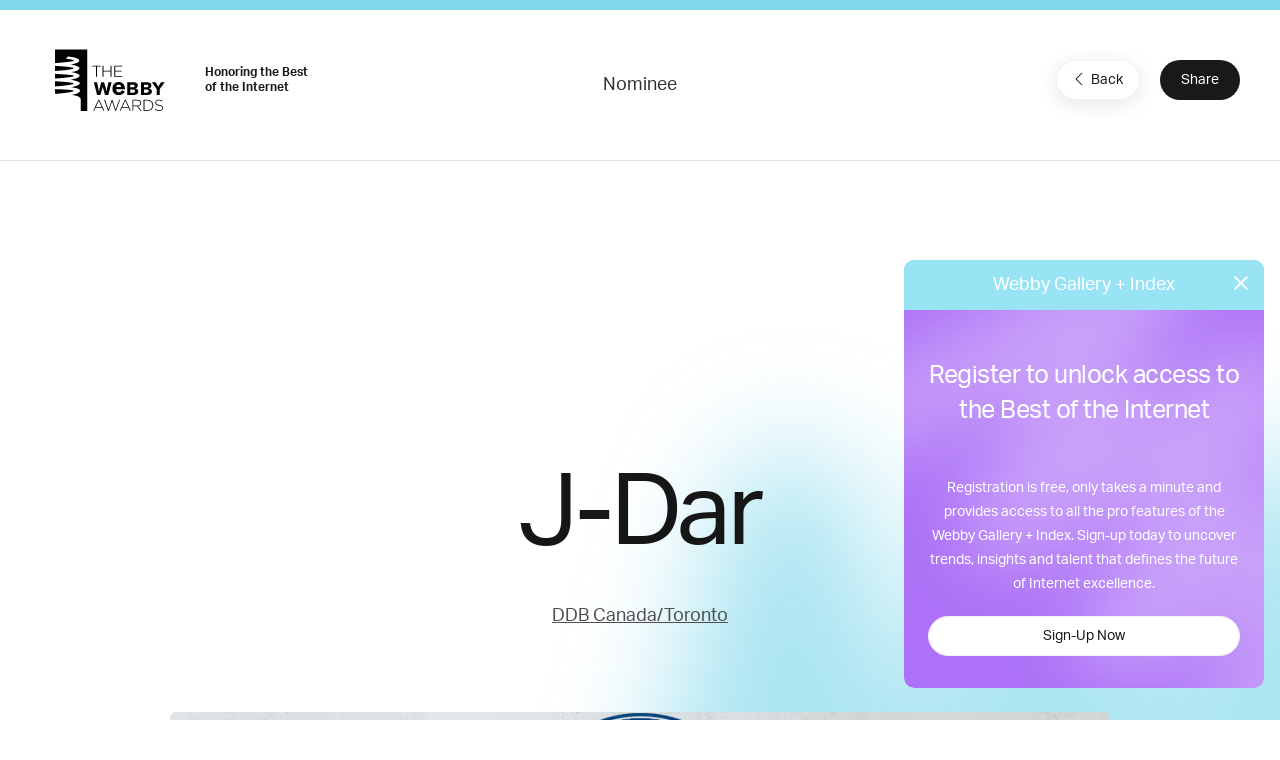

--- FILE ---
content_type: text/html; charset=utf-8
request_url: https://www.google.com/recaptcha/api2/anchor?ar=1&k=6LcC5f8qAAAAAN7E3g2z0N_EoPq3Vri8uXzTmFiO&co=aHR0cHM6Ly93aW5uZXJzLXN0YWdpbmcud2ViYnlhd2FyZHMuY29tOjQ0Mw..&hl=en&v=PoyoqOPhxBO7pBk68S4YbpHZ&size=invisible&anchor-ms=20000&execute-ms=30000&cb=ifzuk2rbtvkk
body_size: 48898
content:
<!DOCTYPE HTML><html dir="ltr" lang="en"><head><meta http-equiv="Content-Type" content="text/html; charset=UTF-8">
<meta http-equiv="X-UA-Compatible" content="IE=edge">
<title>reCAPTCHA</title>
<style type="text/css">
/* cyrillic-ext */
@font-face {
  font-family: 'Roboto';
  font-style: normal;
  font-weight: 400;
  font-stretch: 100%;
  src: url(//fonts.gstatic.com/s/roboto/v48/KFO7CnqEu92Fr1ME7kSn66aGLdTylUAMa3GUBHMdazTgWw.woff2) format('woff2');
  unicode-range: U+0460-052F, U+1C80-1C8A, U+20B4, U+2DE0-2DFF, U+A640-A69F, U+FE2E-FE2F;
}
/* cyrillic */
@font-face {
  font-family: 'Roboto';
  font-style: normal;
  font-weight: 400;
  font-stretch: 100%;
  src: url(//fonts.gstatic.com/s/roboto/v48/KFO7CnqEu92Fr1ME7kSn66aGLdTylUAMa3iUBHMdazTgWw.woff2) format('woff2');
  unicode-range: U+0301, U+0400-045F, U+0490-0491, U+04B0-04B1, U+2116;
}
/* greek-ext */
@font-face {
  font-family: 'Roboto';
  font-style: normal;
  font-weight: 400;
  font-stretch: 100%;
  src: url(//fonts.gstatic.com/s/roboto/v48/KFO7CnqEu92Fr1ME7kSn66aGLdTylUAMa3CUBHMdazTgWw.woff2) format('woff2');
  unicode-range: U+1F00-1FFF;
}
/* greek */
@font-face {
  font-family: 'Roboto';
  font-style: normal;
  font-weight: 400;
  font-stretch: 100%;
  src: url(//fonts.gstatic.com/s/roboto/v48/KFO7CnqEu92Fr1ME7kSn66aGLdTylUAMa3-UBHMdazTgWw.woff2) format('woff2');
  unicode-range: U+0370-0377, U+037A-037F, U+0384-038A, U+038C, U+038E-03A1, U+03A3-03FF;
}
/* math */
@font-face {
  font-family: 'Roboto';
  font-style: normal;
  font-weight: 400;
  font-stretch: 100%;
  src: url(//fonts.gstatic.com/s/roboto/v48/KFO7CnqEu92Fr1ME7kSn66aGLdTylUAMawCUBHMdazTgWw.woff2) format('woff2');
  unicode-range: U+0302-0303, U+0305, U+0307-0308, U+0310, U+0312, U+0315, U+031A, U+0326-0327, U+032C, U+032F-0330, U+0332-0333, U+0338, U+033A, U+0346, U+034D, U+0391-03A1, U+03A3-03A9, U+03B1-03C9, U+03D1, U+03D5-03D6, U+03F0-03F1, U+03F4-03F5, U+2016-2017, U+2034-2038, U+203C, U+2040, U+2043, U+2047, U+2050, U+2057, U+205F, U+2070-2071, U+2074-208E, U+2090-209C, U+20D0-20DC, U+20E1, U+20E5-20EF, U+2100-2112, U+2114-2115, U+2117-2121, U+2123-214F, U+2190, U+2192, U+2194-21AE, U+21B0-21E5, U+21F1-21F2, U+21F4-2211, U+2213-2214, U+2216-22FF, U+2308-230B, U+2310, U+2319, U+231C-2321, U+2336-237A, U+237C, U+2395, U+239B-23B7, U+23D0, U+23DC-23E1, U+2474-2475, U+25AF, U+25B3, U+25B7, U+25BD, U+25C1, U+25CA, U+25CC, U+25FB, U+266D-266F, U+27C0-27FF, U+2900-2AFF, U+2B0E-2B11, U+2B30-2B4C, U+2BFE, U+3030, U+FF5B, U+FF5D, U+1D400-1D7FF, U+1EE00-1EEFF;
}
/* symbols */
@font-face {
  font-family: 'Roboto';
  font-style: normal;
  font-weight: 400;
  font-stretch: 100%;
  src: url(//fonts.gstatic.com/s/roboto/v48/KFO7CnqEu92Fr1ME7kSn66aGLdTylUAMaxKUBHMdazTgWw.woff2) format('woff2');
  unicode-range: U+0001-000C, U+000E-001F, U+007F-009F, U+20DD-20E0, U+20E2-20E4, U+2150-218F, U+2190, U+2192, U+2194-2199, U+21AF, U+21E6-21F0, U+21F3, U+2218-2219, U+2299, U+22C4-22C6, U+2300-243F, U+2440-244A, U+2460-24FF, U+25A0-27BF, U+2800-28FF, U+2921-2922, U+2981, U+29BF, U+29EB, U+2B00-2BFF, U+4DC0-4DFF, U+FFF9-FFFB, U+10140-1018E, U+10190-1019C, U+101A0, U+101D0-101FD, U+102E0-102FB, U+10E60-10E7E, U+1D2C0-1D2D3, U+1D2E0-1D37F, U+1F000-1F0FF, U+1F100-1F1AD, U+1F1E6-1F1FF, U+1F30D-1F30F, U+1F315, U+1F31C, U+1F31E, U+1F320-1F32C, U+1F336, U+1F378, U+1F37D, U+1F382, U+1F393-1F39F, U+1F3A7-1F3A8, U+1F3AC-1F3AF, U+1F3C2, U+1F3C4-1F3C6, U+1F3CA-1F3CE, U+1F3D4-1F3E0, U+1F3ED, U+1F3F1-1F3F3, U+1F3F5-1F3F7, U+1F408, U+1F415, U+1F41F, U+1F426, U+1F43F, U+1F441-1F442, U+1F444, U+1F446-1F449, U+1F44C-1F44E, U+1F453, U+1F46A, U+1F47D, U+1F4A3, U+1F4B0, U+1F4B3, U+1F4B9, U+1F4BB, U+1F4BF, U+1F4C8-1F4CB, U+1F4D6, U+1F4DA, U+1F4DF, U+1F4E3-1F4E6, U+1F4EA-1F4ED, U+1F4F7, U+1F4F9-1F4FB, U+1F4FD-1F4FE, U+1F503, U+1F507-1F50B, U+1F50D, U+1F512-1F513, U+1F53E-1F54A, U+1F54F-1F5FA, U+1F610, U+1F650-1F67F, U+1F687, U+1F68D, U+1F691, U+1F694, U+1F698, U+1F6AD, U+1F6B2, U+1F6B9-1F6BA, U+1F6BC, U+1F6C6-1F6CF, U+1F6D3-1F6D7, U+1F6E0-1F6EA, U+1F6F0-1F6F3, U+1F6F7-1F6FC, U+1F700-1F7FF, U+1F800-1F80B, U+1F810-1F847, U+1F850-1F859, U+1F860-1F887, U+1F890-1F8AD, U+1F8B0-1F8BB, U+1F8C0-1F8C1, U+1F900-1F90B, U+1F93B, U+1F946, U+1F984, U+1F996, U+1F9E9, U+1FA00-1FA6F, U+1FA70-1FA7C, U+1FA80-1FA89, U+1FA8F-1FAC6, U+1FACE-1FADC, U+1FADF-1FAE9, U+1FAF0-1FAF8, U+1FB00-1FBFF;
}
/* vietnamese */
@font-face {
  font-family: 'Roboto';
  font-style: normal;
  font-weight: 400;
  font-stretch: 100%;
  src: url(//fonts.gstatic.com/s/roboto/v48/KFO7CnqEu92Fr1ME7kSn66aGLdTylUAMa3OUBHMdazTgWw.woff2) format('woff2');
  unicode-range: U+0102-0103, U+0110-0111, U+0128-0129, U+0168-0169, U+01A0-01A1, U+01AF-01B0, U+0300-0301, U+0303-0304, U+0308-0309, U+0323, U+0329, U+1EA0-1EF9, U+20AB;
}
/* latin-ext */
@font-face {
  font-family: 'Roboto';
  font-style: normal;
  font-weight: 400;
  font-stretch: 100%;
  src: url(//fonts.gstatic.com/s/roboto/v48/KFO7CnqEu92Fr1ME7kSn66aGLdTylUAMa3KUBHMdazTgWw.woff2) format('woff2');
  unicode-range: U+0100-02BA, U+02BD-02C5, U+02C7-02CC, U+02CE-02D7, U+02DD-02FF, U+0304, U+0308, U+0329, U+1D00-1DBF, U+1E00-1E9F, U+1EF2-1EFF, U+2020, U+20A0-20AB, U+20AD-20C0, U+2113, U+2C60-2C7F, U+A720-A7FF;
}
/* latin */
@font-face {
  font-family: 'Roboto';
  font-style: normal;
  font-weight: 400;
  font-stretch: 100%;
  src: url(//fonts.gstatic.com/s/roboto/v48/KFO7CnqEu92Fr1ME7kSn66aGLdTylUAMa3yUBHMdazQ.woff2) format('woff2');
  unicode-range: U+0000-00FF, U+0131, U+0152-0153, U+02BB-02BC, U+02C6, U+02DA, U+02DC, U+0304, U+0308, U+0329, U+2000-206F, U+20AC, U+2122, U+2191, U+2193, U+2212, U+2215, U+FEFF, U+FFFD;
}
/* cyrillic-ext */
@font-face {
  font-family: 'Roboto';
  font-style: normal;
  font-weight: 500;
  font-stretch: 100%;
  src: url(//fonts.gstatic.com/s/roboto/v48/KFO7CnqEu92Fr1ME7kSn66aGLdTylUAMa3GUBHMdazTgWw.woff2) format('woff2');
  unicode-range: U+0460-052F, U+1C80-1C8A, U+20B4, U+2DE0-2DFF, U+A640-A69F, U+FE2E-FE2F;
}
/* cyrillic */
@font-face {
  font-family: 'Roboto';
  font-style: normal;
  font-weight: 500;
  font-stretch: 100%;
  src: url(//fonts.gstatic.com/s/roboto/v48/KFO7CnqEu92Fr1ME7kSn66aGLdTylUAMa3iUBHMdazTgWw.woff2) format('woff2');
  unicode-range: U+0301, U+0400-045F, U+0490-0491, U+04B0-04B1, U+2116;
}
/* greek-ext */
@font-face {
  font-family: 'Roboto';
  font-style: normal;
  font-weight: 500;
  font-stretch: 100%;
  src: url(//fonts.gstatic.com/s/roboto/v48/KFO7CnqEu92Fr1ME7kSn66aGLdTylUAMa3CUBHMdazTgWw.woff2) format('woff2');
  unicode-range: U+1F00-1FFF;
}
/* greek */
@font-face {
  font-family: 'Roboto';
  font-style: normal;
  font-weight: 500;
  font-stretch: 100%;
  src: url(//fonts.gstatic.com/s/roboto/v48/KFO7CnqEu92Fr1ME7kSn66aGLdTylUAMa3-UBHMdazTgWw.woff2) format('woff2');
  unicode-range: U+0370-0377, U+037A-037F, U+0384-038A, U+038C, U+038E-03A1, U+03A3-03FF;
}
/* math */
@font-face {
  font-family: 'Roboto';
  font-style: normal;
  font-weight: 500;
  font-stretch: 100%;
  src: url(//fonts.gstatic.com/s/roboto/v48/KFO7CnqEu92Fr1ME7kSn66aGLdTylUAMawCUBHMdazTgWw.woff2) format('woff2');
  unicode-range: U+0302-0303, U+0305, U+0307-0308, U+0310, U+0312, U+0315, U+031A, U+0326-0327, U+032C, U+032F-0330, U+0332-0333, U+0338, U+033A, U+0346, U+034D, U+0391-03A1, U+03A3-03A9, U+03B1-03C9, U+03D1, U+03D5-03D6, U+03F0-03F1, U+03F4-03F5, U+2016-2017, U+2034-2038, U+203C, U+2040, U+2043, U+2047, U+2050, U+2057, U+205F, U+2070-2071, U+2074-208E, U+2090-209C, U+20D0-20DC, U+20E1, U+20E5-20EF, U+2100-2112, U+2114-2115, U+2117-2121, U+2123-214F, U+2190, U+2192, U+2194-21AE, U+21B0-21E5, U+21F1-21F2, U+21F4-2211, U+2213-2214, U+2216-22FF, U+2308-230B, U+2310, U+2319, U+231C-2321, U+2336-237A, U+237C, U+2395, U+239B-23B7, U+23D0, U+23DC-23E1, U+2474-2475, U+25AF, U+25B3, U+25B7, U+25BD, U+25C1, U+25CA, U+25CC, U+25FB, U+266D-266F, U+27C0-27FF, U+2900-2AFF, U+2B0E-2B11, U+2B30-2B4C, U+2BFE, U+3030, U+FF5B, U+FF5D, U+1D400-1D7FF, U+1EE00-1EEFF;
}
/* symbols */
@font-face {
  font-family: 'Roboto';
  font-style: normal;
  font-weight: 500;
  font-stretch: 100%;
  src: url(//fonts.gstatic.com/s/roboto/v48/KFO7CnqEu92Fr1ME7kSn66aGLdTylUAMaxKUBHMdazTgWw.woff2) format('woff2');
  unicode-range: U+0001-000C, U+000E-001F, U+007F-009F, U+20DD-20E0, U+20E2-20E4, U+2150-218F, U+2190, U+2192, U+2194-2199, U+21AF, U+21E6-21F0, U+21F3, U+2218-2219, U+2299, U+22C4-22C6, U+2300-243F, U+2440-244A, U+2460-24FF, U+25A0-27BF, U+2800-28FF, U+2921-2922, U+2981, U+29BF, U+29EB, U+2B00-2BFF, U+4DC0-4DFF, U+FFF9-FFFB, U+10140-1018E, U+10190-1019C, U+101A0, U+101D0-101FD, U+102E0-102FB, U+10E60-10E7E, U+1D2C0-1D2D3, U+1D2E0-1D37F, U+1F000-1F0FF, U+1F100-1F1AD, U+1F1E6-1F1FF, U+1F30D-1F30F, U+1F315, U+1F31C, U+1F31E, U+1F320-1F32C, U+1F336, U+1F378, U+1F37D, U+1F382, U+1F393-1F39F, U+1F3A7-1F3A8, U+1F3AC-1F3AF, U+1F3C2, U+1F3C4-1F3C6, U+1F3CA-1F3CE, U+1F3D4-1F3E0, U+1F3ED, U+1F3F1-1F3F3, U+1F3F5-1F3F7, U+1F408, U+1F415, U+1F41F, U+1F426, U+1F43F, U+1F441-1F442, U+1F444, U+1F446-1F449, U+1F44C-1F44E, U+1F453, U+1F46A, U+1F47D, U+1F4A3, U+1F4B0, U+1F4B3, U+1F4B9, U+1F4BB, U+1F4BF, U+1F4C8-1F4CB, U+1F4D6, U+1F4DA, U+1F4DF, U+1F4E3-1F4E6, U+1F4EA-1F4ED, U+1F4F7, U+1F4F9-1F4FB, U+1F4FD-1F4FE, U+1F503, U+1F507-1F50B, U+1F50D, U+1F512-1F513, U+1F53E-1F54A, U+1F54F-1F5FA, U+1F610, U+1F650-1F67F, U+1F687, U+1F68D, U+1F691, U+1F694, U+1F698, U+1F6AD, U+1F6B2, U+1F6B9-1F6BA, U+1F6BC, U+1F6C6-1F6CF, U+1F6D3-1F6D7, U+1F6E0-1F6EA, U+1F6F0-1F6F3, U+1F6F7-1F6FC, U+1F700-1F7FF, U+1F800-1F80B, U+1F810-1F847, U+1F850-1F859, U+1F860-1F887, U+1F890-1F8AD, U+1F8B0-1F8BB, U+1F8C0-1F8C1, U+1F900-1F90B, U+1F93B, U+1F946, U+1F984, U+1F996, U+1F9E9, U+1FA00-1FA6F, U+1FA70-1FA7C, U+1FA80-1FA89, U+1FA8F-1FAC6, U+1FACE-1FADC, U+1FADF-1FAE9, U+1FAF0-1FAF8, U+1FB00-1FBFF;
}
/* vietnamese */
@font-face {
  font-family: 'Roboto';
  font-style: normal;
  font-weight: 500;
  font-stretch: 100%;
  src: url(//fonts.gstatic.com/s/roboto/v48/KFO7CnqEu92Fr1ME7kSn66aGLdTylUAMa3OUBHMdazTgWw.woff2) format('woff2');
  unicode-range: U+0102-0103, U+0110-0111, U+0128-0129, U+0168-0169, U+01A0-01A1, U+01AF-01B0, U+0300-0301, U+0303-0304, U+0308-0309, U+0323, U+0329, U+1EA0-1EF9, U+20AB;
}
/* latin-ext */
@font-face {
  font-family: 'Roboto';
  font-style: normal;
  font-weight: 500;
  font-stretch: 100%;
  src: url(//fonts.gstatic.com/s/roboto/v48/KFO7CnqEu92Fr1ME7kSn66aGLdTylUAMa3KUBHMdazTgWw.woff2) format('woff2');
  unicode-range: U+0100-02BA, U+02BD-02C5, U+02C7-02CC, U+02CE-02D7, U+02DD-02FF, U+0304, U+0308, U+0329, U+1D00-1DBF, U+1E00-1E9F, U+1EF2-1EFF, U+2020, U+20A0-20AB, U+20AD-20C0, U+2113, U+2C60-2C7F, U+A720-A7FF;
}
/* latin */
@font-face {
  font-family: 'Roboto';
  font-style: normal;
  font-weight: 500;
  font-stretch: 100%;
  src: url(//fonts.gstatic.com/s/roboto/v48/KFO7CnqEu92Fr1ME7kSn66aGLdTylUAMa3yUBHMdazQ.woff2) format('woff2');
  unicode-range: U+0000-00FF, U+0131, U+0152-0153, U+02BB-02BC, U+02C6, U+02DA, U+02DC, U+0304, U+0308, U+0329, U+2000-206F, U+20AC, U+2122, U+2191, U+2193, U+2212, U+2215, U+FEFF, U+FFFD;
}
/* cyrillic-ext */
@font-face {
  font-family: 'Roboto';
  font-style: normal;
  font-weight: 900;
  font-stretch: 100%;
  src: url(//fonts.gstatic.com/s/roboto/v48/KFO7CnqEu92Fr1ME7kSn66aGLdTylUAMa3GUBHMdazTgWw.woff2) format('woff2');
  unicode-range: U+0460-052F, U+1C80-1C8A, U+20B4, U+2DE0-2DFF, U+A640-A69F, U+FE2E-FE2F;
}
/* cyrillic */
@font-face {
  font-family: 'Roboto';
  font-style: normal;
  font-weight: 900;
  font-stretch: 100%;
  src: url(//fonts.gstatic.com/s/roboto/v48/KFO7CnqEu92Fr1ME7kSn66aGLdTylUAMa3iUBHMdazTgWw.woff2) format('woff2');
  unicode-range: U+0301, U+0400-045F, U+0490-0491, U+04B0-04B1, U+2116;
}
/* greek-ext */
@font-face {
  font-family: 'Roboto';
  font-style: normal;
  font-weight: 900;
  font-stretch: 100%;
  src: url(//fonts.gstatic.com/s/roboto/v48/KFO7CnqEu92Fr1ME7kSn66aGLdTylUAMa3CUBHMdazTgWw.woff2) format('woff2');
  unicode-range: U+1F00-1FFF;
}
/* greek */
@font-face {
  font-family: 'Roboto';
  font-style: normal;
  font-weight: 900;
  font-stretch: 100%;
  src: url(//fonts.gstatic.com/s/roboto/v48/KFO7CnqEu92Fr1ME7kSn66aGLdTylUAMa3-UBHMdazTgWw.woff2) format('woff2');
  unicode-range: U+0370-0377, U+037A-037F, U+0384-038A, U+038C, U+038E-03A1, U+03A3-03FF;
}
/* math */
@font-face {
  font-family: 'Roboto';
  font-style: normal;
  font-weight: 900;
  font-stretch: 100%;
  src: url(//fonts.gstatic.com/s/roboto/v48/KFO7CnqEu92Fr1ME7kSn66aGLdTylUAMawCUBHMdazTgWw.woff2) format('woff2');
  unicode-range: U+0302-0303, U+0305, U+0307-0308, U+0310, U+0312, U+0315, U+031A, U+0326-0327, U+032C, U+032F-0330, U+0332-0333, U+0338, U+033A, U+0346, U+034D, U+0391-03A1, U+03A3-03A9, U+03B1-03C9, U+03D1, U+03D5-03D6, U+03F0-03F1, U+03F4-03F5, U+2016-2017, U+2034-2038, U+203C, U+2040, U+2043, U+2047, U+2050, U+2057, U+205F, U+2070-2071, U+2074-208E, U+2090-209C, U+20D0-20DC, U+20E1, U+20E5-20EF, U+2100-2112, U+2114-2115, U+2117-2121, U+2123-214F, U+2190, U+2192, U+2194-21AE, U+21B0-21E5, U+21F1-21F2, U+21F4-2211, U+2213-2214, U+2216-22FF, U+2308-230B, U+2310, U+2319, U+231C-2321, U+2336-237A, U+237C, U+2395, U+239B-23B7, U+23D0, U+23DC-23E1, U+2474-2475, U+25AF, U+25B3, U+25B7, U+25BD, U+25C1, U+25CA, U+25CC, U+25FB, U+266D-266F, U+27C0-27FF, U+2900-2AFF, U+2B0E-2B11, U+2B30-2B4C, U+2BFE, U+3030, U+FF5B, U+FF5D, U+1D400-1D7FF, U+1EE00-1EEFF;
}
/* symbols */
@font-face {
  font-family: 'Roboto';
  font-style: normal;
  font-weight: 900;
  font-stretch: 100%;
  src: url(//fonts.gstatic.com/s/roboto/v48/KFO7CnqEu92Fr1ME7kSn66aGLdTylUAMaxKUBHMdazTgWw.woff2) format('woff2');
  unicode-range: U+0001-000C, U+000E-001F, U+007F-009F, U+20DD-20E0, U+20E2-20E4, U+2150-218F, U+2190, U+2192, U+2194-2199, U+21AF, U+21E6-21F0, U+21F3, U+2218-2219, U+2299, U+22C4-22C6, U+2300-243F, U+2440-244A, U+2460-24FF, U+25A0-27BF, U+2800-28FF, U+2921-2922, U+2981, U+29BF, U+29EB, U+2B00-2BFF, U+4DC0-4DFF, U+FFF9-FFFB, U+10140-1018E, U+10190-1019C, U+101A0, U+101D0-101FD, U+102E0-102FB, U+10E60-10E7E, U+1D2C0-1D2D3, U+1D2E0-1D37F, U+1F000-1F0FF, U+1F100-1F1AD, U+1F1E6-1F1FF, U+1F30D-1F30F, U+1F315, U+1F31C, U+1F31E, U+1F320-1F32C, U+1F336, U+1F378, U+1F37D, U+1F382, U+1F393-1F39F, U+1F3A7-1F3A8, U+1F3AC-1F3AF, U+1F3C2, U+1F3C4-1F3C6, U+1F3CA-1F3CE, U+1F3D4-1F3E0, U+1F3ED, U+1F3F1-1F3F3, U+1F3F5-1F3F7, U+1F408, U+1F415, U+1F41F, U+1F426, U+1F43F, U+1F441-1F442, U+1F444, U+1F446-1F449, U+1F44C-1F44E, U+1F453, U+1F46A, U+1F47D, U+1F4A3, U+1F4B0, U+1F4B3, U+1F4B9, U+1F4BB, U+1F4BF, U+1F4C8-1F4CB, U+1F4D6, U+1F4DA, U+1F4DF, U+1F4E3-1F4E6, U+1F4EA-1F4ED, U+1F4F7, U+1F4F9-1F4FB, U+1F4FD-1F4FE, U+1F503, U+1F507-1F50B, U+1F50D, U+1F512-1F513, U+1F53E-1F54A, U+1F54F-1F5FA, U+1F610, U+1F650-1F67F, U+1F687, U+1F68D, U+1F691, U+1F694, U+1F698, U+1F6AD, U+1F6B2, U+1F6B9-1F6BA, U+1F6BC, U+1F6C6-1F6CF, U+1F6D3-1F6D7, U+1F6E0-1F6EA, U+1F6F0-1F6F3, U+1F6F7-1F6FC, U+1F700-1F7FF, U+1F800-1F80B, U+1F810-1F847, U+1F850-1F859, U+1F860-1F887, U+1F890-1F8AD, U+1F8B0-1F8BB, U+1F8C0-1F8C1, U+1F900-1F90B, U+1F93B, U+1F946, U+1F984, U+1F996, U+1F9E9, U+1FA00-1FA6F, U+1FA70-1FA7C, U+1FA80-1FA89, U+1FA8F-1FAC6, U+1FACE-1FADC, U+1FADF-1FAE9, U+1FAF0-1FAF8, U+1FB00-1FBFF;
}
/* vietnamese */
@font-face {
  font-family: 'Roboto';
  font-style: normal;
  font-weight: 900;
  font-stretch: 100%;
  src: url(//fonts.gstatic.com/s/roboto/v48/KFO7CnqEu92Fr1ME7kSn66aGLdTylUAMa3OUBHMdazTgWw.woff2) format('woff2');
  unicode-range: U+0102-0103, U+0110-0111, U+0128-0129, U+0168-0169, U+01A0-01A1, U+01AF-01B0, U+0300-0301, U+0303-0304, U+0308-0309, U+0323, U+0329, U+1EA0-1EF9, U+20AB;
}
/* latin-ext */
@font-face {
  font-family: 'Roboto';
  font-style: normal;
  font-weight: 900;
  font-stretch: 100%;
  src: url(//fonts.gstatic.com/s/roboto/v48/KFO7CnqEu92Fr1ME7kSn66aGLdTylUAMa3KUBHMdazTgWw.woff2) format('woff2');
  unicode-range: U+0100-02BA, U+02BD-02C5, U+02C7-02CC, U+02CE-02D7, U+02DD-02FF, U+0304, U+0308, U+0329, U+1D00-1DBF, U+1E00-1E9F, U+1EF2-1EFF, U+2020, U+20A0-20AB, U+20AD-20C0, U+2113, U+2C60-2C7F, U+A720-A7FF;
}
/* latin */
@font-face {
  font-family: 'Roboto';
  font-style: normal;
  font-weight: 900;
  font-stretch: 100%;
  src: url(//fonts.gstatic.com/s/roboto/v48/KFO7CnqEu92Fr1ME7kSn66aGLdTylUAMa3yUBHMdazQ.woff2) format('woff2');
  unicode-range: U+0000-00FF, U+0131, U+0152-0153, U+02BB-02BC, U+02C6, U+02DA, U+02DC, U+0304, U+0308, U+0329, U+2000-206F, U+20AC, U+2122, U+2191, U+2193, U+2212, U+2215, U+FEFF, U+FFFD;
}

</style>
<link rel="stylesheet" type="text/css" href="https://www.gstatic.com/recaptcha/releases/PoyoqOPhxBO7pBk68S4YbpHZ/styles__ltr.css">
<script nonce="O2RwU5kGU3fNPAwW_4JamQ" type="text/javascript">window['__recaptcha_api'] = 'https://www.google.com/recaptcha/api2/';</script>
<script type="text/javascript" src="https://www.gstatic.com/recaptcha/releases/PoyoqOPhxBO7pBk68S4YbpHZ/recaptcha__en.js" nonce="O2RwU5kGU3fNPAwW_4JamQ">
      
    </script></head>
<body><div id="rc-anchor-alert" class="rc-anchor-alert"></div>
<input type="hidden" id="recaptcha-token" value="[base64]">
<script type="text/javascript" nonce="O2RwU5kGU3fNPAwW_4JamQ">
      recaptcha.anchor.Main.init("[\x22ainput\x22,[\x22bgdata\x22,\x22\x22,\[base64]/[base64]/[base64]/[base64]/[base64]/[base64]/KGcoTywyNTMsTy5PKSxVRyhPLEMpKTpnKE8sMjUzLEMpLE8pKSxsKSksTykpfSxieT1mdW5jdGlvbihDLE8sdSxsKXtmb3IobD0odT1SKEMpLDApO08+MDtPLS0pbD1sPDw4fFooQyk7ZyhDLHUsbCl9LFVHPWZ1bmN0aW9uKEMsTyl7Qy5pLmxlbmd0aD4xMDQ/[base64]/[base64]/[base64]/[base64]/[base64]/[base64]/[base64]\\u003d\x22,\[base64]\x22,\x22P8KyeV7Ch0IYRcK9w5TDqUliBngBw4/ClA12wrY8wpjCkWLDmkVrNcKASlbCusKRwqk/awvDpjfCpDBUwrHDjMK+acOHw6BDw7rCisKLM2ogFMONw7bCusKWf8OLZwPDrVU1TMKqw5/CnjFrw64iwrMqR0PDhsOIRB3Dnl5iecOqw5IeZnTCn0nDiMKdw7PDlh3CgcKsw5pGwoDDlhZhJWIJNWtUw4Mzw6LCrgDCmz3Dp1Bow4JyNmI1OwbDlcO/DMOsw64zJRhaRS/[base64]/[base64]/DlcO5w6Jdd8KOwrnDuRMxwovDg8OhYMKqwqQXdsOLZ8KrAcOqYcOaw4DDqF7DosKIKsKXahvCqg/DlVY1wolLw6rDrnzCmErCr8Kfa8OZcRvDnMOpOcKadcOCKwzCvMOhwqbDsnx/[base64]/[base64]/DtcOKJ34OwrlZwoh2IcKNTWPCvi3CqStOw6vCjMKHWsKsfzBEwr59wpXClCMhQCcuDAZ2wpzCp8KgKcOkwp7Dl8KyFBghFRFsPkbDkBDDrMONbUfCksOoSMKKEsORw5Qyw4wiwrrClm9bDsOswoMNcsO9w7DCk8OIIMOuaTTDsMOyJg/CrsOULMOiw77DpH7CvMOgw7LDqkLCtiDCq0/[base64]/DtcOtwoNUOinCqUNiwrHCusOuwqI8woQbw5XComTDgVDChMO7QcK6woAQbjooeMO4QMKRQS5PXGBeY8KXD8K8ScO9w6EFVQVgw5rCosOHc8KLFMO+wqHDrcKkw4zCixTCjFg+KcOjGsKtY8OmU8OTWsOZw7k8w6FRw5HDnMK3QnJTI8Kswo/CoC3Dox9bZMKUIg9eLU3DgDw7HV/CiX3DvsOXw7/CsXBaw5bCjWMFakFYf8OWwroaw6R2w4FwCEfCoHwpwrt9S2jCji3Doh7DgcOKw5zCsAxgLcO1wqbDssO7O1gpVVRHwpscTMOawrrCrXZQwqxDYTkaw59Sw6jCvhMpSgx8w5NrWcO0KcKmworDr8KGw5FCw4/CoFLDt8OCwp0yMcKRwoNQw59yE359w70AR8K9ODXDk8ObAsO/UMKSJcOjFsO+bBDCi8OfOMO/w5EAFzQDwpTCnmjDmC3DrcOfMQPDmVkNwrBdG8KXwp4Zw6JuW8KFCcK0M1MRHx0iw6kQw7zDujXDrH49w4rCtsOFSQEQa8ORwpHCp2APw70yRcOyw7rCuMKbwqDCoG/CtVF9PVkCUcK6EsKcS8OqT8KkwoROw54Kw5omfcOlw415G8OoXUVpd8OJwr8hw7DCti0+fzBgw7dBwo/CnCpkwpfDl8OKaAY4OcKeNHnCiD7Cg8KjV8O2LWTDtkHCi8KOGsKdwp1VwpjCgsOQKArCk8OxVnxBw6drZzDCrgvDgwTChwLCgk9mwrJ6w7NWw6Bbw4AIw5/Dk8OORcKdbMKowoTDmsK6wqx/OcORFADDisOfw77Cq8OUwp0WETXCi1jCj8OyFh4Aw4DDjsKbEhvDjX/DpzIVw5nCpMO2fS9OTVoKwog6w7/CtBM0w4FyUcOnwqE+w74xw4fCjg1NwrpMwobDrHJhOsKODMOZHEbDilRoUMKlwpdVwprCmBF3wodIwpY9R8Krw61qwpXDm8Krw7I4BWTCp0/DuMOLVRfCkMOlBQ7CmcOFwrZeT1B+FT5jw40+dMKMFUddF3UCCsKNK8Kzw5kMYDzDjVAQw5wGwqtew7PCh0LCv8OkRG0fBcKdK1cOGRfCoX1VB8Kqw64GbcK6QWPCqRd3DBzDjMO7w6nDrcKSw47Di3vDl8KeJkjCm8OOw7PDncK/w7d8JWU3w4VBe8K/wpBSw6g2C8KXFzTDrcKdw7vDmsOFwqHDgwk4w6YeO8O4w5HDvy/DscOzDMKpw6RHw4A/wpxOwoxdGmHDklA1w4AjdMONw71/OsK7R8OELAEbw57DuAfCvH/Cj1rDuU3ClUrDtgIpTgTCuFHDsGNuYsOdwrQFwqlnwqYyw5ZIw4c7dcOaFzLDjm4hCcKYw4MzfQoZwolZKsKYw5Nlw5bCvcO/wqRILcOAwqEfDcK1wqHDs8KJw6LCgxxQwrbCohg9KcKHB8OrYcKAw5BewpAKw5tZaFbCvcOKK1PCl8K0DEpWw4jDoBkoW3PCqsO8w6cJwrQOHSAhdcOGwpTDp3zDpsOoMMKQVMK6I8O8RFrCssOxw6/[base64]/DjQdhwrVFwq8Uw5fDnxZaw4bCkyg2wolTwrxxQjnDqMKvwrZdw7RRPwZbw65hw73Cp8KzITRTCXTCkk3CpcKBwrLDmRFRw5wWwojCsTzDmsKUwo/CkkBkwopcw4kLL8KHwoXDqUfDkmU5O3taw6fDvTLDvjbCsTVbwpfCkDbCi00Iw40BwrfCuhjCm8Kpd8OQwobDksOrw7QkFDhxw5ZnL8KrwrPCoGHDp8KZw60OwqDCvcK0w5TDuwZFwo/Dgx9GP8KLKAVywqTDuMOiw6rDjA9kIsK/esOTwp5sTMKZbXwfwqd6V8Kbw5pRw4RBw7XCskgOw7PDmsO6w73CkcOxGEcFIcOULxfDm0bDnApgwrvCosKqwq3CuB/Di8KmLzrDhMKFwqPChcO0aAPCr17Cgkg+wqTDiMKaL8KIX8OYw5JfwozDmcOQwqAOw53Cr8Kqw5LCpBbDvWR/SsOxwqMQC37CkcKaw6zCh8OowqrColfCrsKAw6HCshDCu8KXw6/CocKNw4hwEiVoK8OHw6MswqJlCMOGNTQqe8KwC3TDs8OuLMKBw6TCtwnCjCdwYk9dwrnCjTcBWQnDtsKAbHjDssObw5ApHk3CjGTDmMOow6xFw4fDhcOPOCTDoMOew748TsKowq/DjsKbPwIDeH/Dmm8swpFSLcKaFcO1w6QAw5wHw67CjMOaDsKVw5J2wpTCu8OzwrMMw6/[base64]/CtDYNw5l1O27DnMO3w5NITF/DqB7DnsOtNFrDtsOkCBlQFMK1NEFhwrfDhsOpXmUUw7t+QD0Nw5YwGBXCjcKmwpc3EcOYw7PCpMOcKSjCgMO9w63DsDfDi8O4w4Jmwo8hJmzCvMKtPsO+cR/Cg8K0PUbCusOzwoR3fgVyw6B7HVl1ZcOswoBxwp3CgMOkw5BcaBXCkk0Awr5Ww7cuw6UWw7sbw6vCj8Opw7giccKKCQLCmsKrwqxAw5bDgW7DpMODw7hgH2BWw4HDtcKdw59XKBVXwrPCpSXCuMK3XsKVw7zDqXMEwol+w5I2wonCn8K2w7N9Q3DDgm/[base64]/YXJaVMKcGXxLUT8rXsK/XcO0FcOVIcK7wr9Yw6hfwr87wp0Rw4p2WRQwO3lZwoMLWjLDmMKMw7dMwq7Cp3zDlwTDmcOgw4nCjDPDlsOCYcKew7wLwrXCnzkcLA17GcKCMj8QHsOGDsKCaR3CtRHDqsKHATtuwqYRw5dfwpTDicOqamMzZ8OUw7DClxLDhz/Ci8KrwqXCnFcOW3UOwpEqwqDCh2zDuFPClxRCwobCtWrDlgvDmi/Dq8K+w6gLwqUDFU7CmMKBwrQ1w5AcEcKvw5rDh8Oiw6jCuywHwqTClMK/K8OXwo/Dk8OGw5gQw4zCv8KQw6IAwrXCmcOSw5FWwpnCm0IPwprCv8Kvw7Zfw7dWw7MWdMK0cAzDlS3CscKlwrhEwr3DscKrCx7DvsKRw6rComNhbMKCw6VzwrjCm8KbdsKuRSTClTTDvhPDkHg9OsKKY1XCqcKhwpIwwpsZacK4w7DCpTPCr8OYKkXCknc9FcKaaMKfNj/CnhHCqk7Dt1hgTMK6wr/DrycUGWcXfkRjQEl7w5BbIArDm17Dk8KIw6/ChkwybkbCuCR/O23CuMK4w6B4V8OSZCU0wq15SXZ9wpjDtcOEw6PDuhgLwoIqBjwZwoJnw4/CnCVmwoRPG8KOwoPCv8KSw6s5w6xSNcOGwqvCpsO/[base64]/w5Niw51FEsOaUcOYw7pAcsK7w67CoMKww5oJYUAschzDpU3CjErDkRXCsVURVsKRYMOJY8KdYjBMw6gTKGPChQDCtcOoGcKRw5jCrmBMwptoAMOORMKQwoAFD8OeW8OlRisDw7IFZGJ2CMO2w7rDgBLCtCpXw7fDhMKlZMOKw4HCmC/Cv8Kqe8O4FDtnEsKUcQtcwrkVwqMkw48vwrsQw7VxScOEwowUw7DDvcOywrIlwpDDv2AsKMKmbcOte8KXw5rDmXwAaMKWF8KsWUDCknTDkXPDhlhyRVPCqi8Xw43Dj3vChFYAU8KzwpLDrsOPw7nDuUFtRsO/[base64]/Dq8Oiw47DiMOiw4plw4AqaznDiw/CuWXCnRLDssKfw5RWCsK6wqc+Y8OLGMOxGcO5w73CmsK7woV3woZOwpzDpz8ww5YDwo/DijFUZcOrIMOxw5jDiMKAcgIjwo/DpBNXPTlPIGvDm8KvUcKCSCk2fMOHVMKPwonCkMOFwpXDl8KxejbCtsOwZMKyw4PDtMO+Jl7DqVVxw5DDtsOVGhrCl8K3w5nDv1HDg8K9RsOqTMKrTcKaw6bDnMK5YMOtw5ddw7oceMO2w4IZw6omfQg1wqMkw4fCicOlw7Npw5/CiMOhw6F3w6bDi0PCl8OfwozDpUk9QMK0wqXDkFpfwp92MsO4wqQ8WcK3UC1ZwqpFbMO3C0s0w4A/w45VwoFnXAdZIzjDpsOiXB3Cgz4iw77ClcKyw67DshzCqGbCg8Onw4wqw5rDm1pkHcOSw4Agw4TCtzrDuzLDs8OHw6rCqRbCsMOnwrnDr0HCksO+wr3CtsKhwqLDqEFxBcOxw5cEw7nCosOjdmvCisOvXHDCtC/DhwMgwprCtAXDlFLDl8KRDGXCucKXwptAfsKRGyoMIi3DmmtrwqljBETDiHzCuMO5w5M6wp1AwqNfNcO1wo9KMMKNwpsmexgYwqDDk8One8OoaiQawr5tW8Klw655PiU8w5jDnsOnwoIxUn7Cn8ObHcOHwqrCmsKLw6HDiQ7Ct8KeOn/Dt13CqkXDrxtMDMKBwprDvjDCkT03Sg3DljgPw5bCpcOxKl4lw6NNwp8QwpLDuMOMw6spwoUzwrHDqsO7IcK2fcK6JcKUwpjDu8KuwqUQcMOce1xfw6nCqsKoa3ZiJXpkamA8wqfCgU8tQ1gYQz/DrxrDoSXCjVspwp/[base64]/[base64]/DlsKFcsKjwqfDvCtbwp1WVHHDpX/DhwobwrY9aRDCsSgIwpFxw79OKcKtf1h8wr8wIsOUN187w5hKw7PCnGJIw71Ow5JKw5vChx1VCTZIJcKtG8OKBsOsZi8iAMO8wqzCl8Kkw5MgPsKSBcK4woHDnMOrLMOdw7vDvlJ4A8KACWowRcOzwot6V1PDvcKwwqt/[base64]/[base64]/[base64]/w63DgBRjwrrDssOoTsOBLsKNBTsuw6jCiSTDi3rCp39tUsKJw69VXCwUwpFhQSjCvC4becKKwrDCm0Zow5HCvDrCgsOhwpjDqyjDocKHY8KQw6nCmwPDiMKQwrDClUDCsw8GwpYZwrMUOBHCl8Kuw7nCqsO1QMKEQxnCk8OTQiEPw4EcYi/DkSfCsVYUDMOIQnbDj17ClsKkwp3ClsKZXHQfwr3DqcK+wqwKw6Ibw5vDgTrCm8Kkw6VJw4s6w69Iw5xSAMK1C2DCqcOmw6jDmsOePsKfw5zDpWwGbsO/LnnDh3o7QsK5LsK6w5pWUC9OwoERw5nCiMK7eGzDq8KlOMOkMsOrw5rChRxiWcKuw6tzEG/CijfCiRjDiMKxwo18P2bCn8KAwrzDrx1WXsOxw7bDkcK4XW3DisOEwrcYBnFXw446w4zDncO7HcOJw5TCn8KHw7sywq5Dw78ow7vDhcKlacODaR7Ct8KhRWwBNnXCmAhhdAHCjMKvTcORwoxVw5ddw75Yw6HCiMOKwotKw7/CrMKkw7lrw6/DsMKDwo0/a8OnE8OPQcOPLFR+JTDCqMOTcMKjw7PDhcOsw7LDsW5pwpbCuUYABkzCtnnDknXCtMOAQyHCiMKWMioVw7fCqMKAwrJDcMK2w5sAw4UywqMZMQxvbcK2wogGw5/CoQbDhsOJJgrCp27DmMKjwpAWU0h0bDfCscOsLcKBT8KITcOqwoMVw6PDosOOLMKJwoBjE8OIP0nDiCRBw7zCsMOfwpsGw5bCusKuwpQCesKlPcK0EMKmX8O3A2rDtAFJw5hkwpnDjGRVw6/[base64]/woJjw7lmw57DrcOkM8ONwodZMycOUcOcwp5zEhUVah1lwrPDh8OOIsKpOsOHMjXChiHCp8OiW8KXc21Mw6rCssOSQMO7wrwdLcKAP0DCmsOdwpnCpVzCuSp1w4rCi8Ocw5MIfU9CYsKTBTnDgx/DikcMw47Di8OHw4fCoCTDvQwCFhMUG8KqwqUwQ8Kcw7tsw4FLJ8Kuw4zDg8Ofw61ow4TCjyESOzvCi8K7w5pbTsO8w4rDsMOTwq/[base64]/aMKTw4AXw6jDu8KPwqTDu30OAMKGwpLDuXfDp8OJw4oRwodQwp/Ck8OTw6nCqjZ+w6ViwppQw4/ChjfDt0duHFZgEcK3woMIfMOgw67DsFrDr8Odw7p/bMO+CCnCuMKyMC8SVB0Owrt+wodtcUPDvcOEUWHDkcKOAXYmwqttK8OSw4bCrD3Cin/CpHbDpsKIwqLDvsOVUsKSE3jDj0sRw51NMsKkwr0Mw6wUO8O/CQDDu8KoYcKJwqPDr8KhRWIhCMKlwonDqEZawrLCox3CrMOJOsOhNAzDpRvDoynCocOhK3rDpwAvwoZiD14KJsO+w7xCLcKLw7/ClkHCoF/DlsOyw5nDljVbw5XDgB5bN8Odwr7Djh7ChQVfw6jCknkDw7zChcKkTcOKasKnw6/CkERlWSTDol55wpF2YyXCvRQcwovCoMK+bEkYwqxgw6VTwosawq0wBMKBQsOxw7Biwo0oHDTDsEt9fsOnwqnCmAh+wqAswonDkMO2LcKPMcOKD04mwpU9woLCocKxfsK/BkBzYsOgICLDh2/Cs2HCrMKEfsODw58NB8OUw6nCg20ywpHCjMORRsKhwrDCuyfDrHx5wqE9w6YYw6BHwpUdwqJDVMKeFcOew7vDscK9fsKLEhfDvSQWdMOWwqnDl8Ofw7BzSsOaQMOJworDvMOPV0xewq7CtX/DgsORDsODwqfCgw7Cmh93Q8OjKy8OPcOUw5xkw7oAwoTCgsOrPg1Aw6nCgDDDl8K8cSAiw4LCtRrCq8O4wr/CsXLCpwIbImHDn24QDsKsw6XCoxPDrcO5MHfDqT8SABd8cMKCHT/[base64]/w5sjT0lpwoBZw4plw6PDpznCtsOmw4Qnwrkzw5DCiGxSFDrDggDCm3tgHyUaSMKOwoI0TsOywprCuMKpGsOawqfChcOoNQ5IWAfDj8Oww7E/[base64]/Ci1ZFw7psBkTDjSvCksOcw4fCgG9XQQrDnC9IR8OTwrMFEDl/d2xORnpsMHHCuWrCo8KEMx7DjifDuhzCkyDDuSzDjSPDvi/[base64]/DrjQEwpbCiS7CkyAeSsKRwq3CrCbCuMO1ecKHdXI9csOpw6ALAwDCiSjCgVp2AsOsOMOIwq7DqgnDmcOAcj3DhA7CoEsidcKjwrXCgyDCrUbCkVnDnR7Cjz3CtV4xXBHCksO6X8O7wq7CsMOYZRhZwrbCjcONwoYbdDBOAcKEwp45dcOdw6l9wq/Cs8KmHSUWwrrCvnosw43DsWRiw5wkwqBbSlPCpcOQw5vCt8OPdQrCoUfCkcKoO8OUwq5+VXHDo3rDj3FYFsOVw6t6SsKwKSbCsF/[base64]/Cv8O/NwgAw6HDhsOfw7TChsOXwrk1w6krwpojw7JQw70AwovDqMKjw5dIwqBXYzLCncKEwr84wpUaw7BWA8KzSMK3w4vCqMKLw48/InHDhsO0w5rCq1vDrcKYw77CpsOiwrUbAsOlZcKqRcO5fcK3w6gAM8OKcSNNw7/DqRc2wpl5w7zDlTnDocOKQMOfBzfDs8Khw7fDoQpEwpg4NVoHwpUdQMKUOMOYw7RECixHw5JpFwLCj01bK8OzZwgsUsKmw4LCsC5aesOnesKKS8O4CgbDqnPDt8O+wp7CocKewq/Ds8Oza8OZwrwPYMKIw6sFwpPCmD1RwqRAw7PDlwbDrjwJN8OVEMOwVidqwq5eZsKFTsOGeR1sG3HDojDClkvCgiLDtsOjcMO2wr7DnApgwqM/R8KwIyLCjcOuw6J8S1s2w7wzwpdSNsKpwpBSHDLDpwBiw58yw7UbfFkbw5/DisOCaXnCmg3ChMK2IcKdCsKKPy1qccK8w5TDocKowpZIZMKfw7FWFzQcXDjDk8KjwpBJwpc0PMK2w6I7I2dWeSLDrwkswpfCtMKpwoDCoDx8wqMcTDjDisKyG18pw6jDqMKfCnthdD/[base64]/wrnClyJ7w541w5LCqcOkaMKdDcObLABJwqp0XsO8E39HwrnDtwPDv1NmwrRCEhXDvMKiEU9JAxvDkMOowpg6McKKwo/[base64]/[base64]/[base64]/CgyTCnlQyw6NEfTbCgcK0byIewqodaMOPQMOCwrvDqsOXW0J7wocxwqA/[base64]/worDj1zDtMKMdm4cOwjDtsK1MMOIwqzCo8KfSRfDszXDsEVgw47CkcO8w4Anw6PCkWLDm3rDmSdrYlY/D8K+fsOecMOpw5cDw7BWdQzCtlJswrJuCEfDucO4wppdX8KiwogGP1Zwwptbw7QfY8OPfTTDqGFvcsOkIiA/b8OkwpA2w4TDpMOyXTLDhyTDvgrCl8OLFinCp8Ouw4/[base64]/DkTLDiDfDkmHCucKQw5Zkw71nw7fDp0/DmG4AwrEnS3/DvcKdBjTDv8KGMxvClMOqXsKZVhfDtsKpw7HCm2ciLMOgw7jCvyofw6JxwqXDpQ49w6ESRiR4b8O8woxdw5kjw4E2DHwIw4oYwqFoSEwzK8Opw4rDmkFAw4VlYRcKdy/Do8K1w55bZMOEGsKvL8OCeMK/[base64]/[base64]/[base64]/CtFTCpcOAKEZ7asOhNcKgDUhQWz7Cp8O+TcO/wrkFKsODwr14wp0Pwrk0X8OWwrzCkMOZw7ULeMKxP8OpVSrCnsKowp3DucOHwozCiHQeHsKTwp7Dq1Ezw7zCvMO/M8O6wrvCkcOLcC1Sw6jCh2A/wpzDlMKYQlsuT8OVeDbDlsO0wrfDqFxqMsKWUmDCvcK1LhwYfcKlOk8WwrHCgltXwoV0JirDvcKMwoTDhcOdw6jDmcOrWMOHw6/ClcOPVcKKw5XCsMOdwr/DqgUQNcO8wqbDh8Onw788DwoPTMOrw6PDk0dpw5B5wqPCqm0lw77Dv1jCmsO4w6DCisOtw4HCn8K9RMKQJcKxaMKfw7Ntwpkzw7Qww6jDisOFw410JsO0YU3DoC/CgkbCqcKFw4LCgyrCpcKFfR1IVh/CrBnDvMO6K8KoYU7DpsKmAW92ecOqVQXCscKNMMKGw7NFSz9Aw6PDgcK/wp7DhTw0wojDhsK0O8O7C8OMXDfDlEZFeBjDpkXCryHDmgEYwpJSIMOrw7UHDcOoT8KWAcOYwphPJC/Dm8Krw5NxJsOswqp6wr/ChAdLw6nDqxJWX2AEUgbCl8Okw5hHwqzCtcOKw4J/wprDtEo+woQ+RMKSPMOpZ8Obw4rClMK3CgHCqGIXwp1uwp0Xwocuw7ZTKMOJw5DCuTloPsOUHn7DkcKCLTnDmW1ldHDDlwXDo2rDiMKPwow/[base64]/CpMONwpMWw47DjH/DnElMNEkUFCbCvMK6woIaWMOOwoZWwo4/woILecKAw67ChcOxMDF1BsOrwppCwo3CjiZENsOaR2DDgsO2N8KvXcOhw5pTw6xHXMOAGMKmE8ORw5rCksKvw5LDncOlJyrDk8ODwqo8w5jDpUdcw79UwpHDvDtEwqDDun9XwpjCrsKxESh8RMKsw6tuaVjDrEzDhMKYwr8mw4rCnVnDrcKzwoAIflo/wpkYwrnCqMK3XMO6wrzDqcK/wq4Sw7PCqsOhwpoxAcKiwrw7w63CiAgIEVouw5LDkFgsw7HCi8KJIcOIwpMYEcOUc8K9wrMMwr/DncOxwqPDkQPDhzvDhRLDsDfCiMOtd0DCq8OKw7dvPk/DpzDCnzjDjjnDlwsawo7CucO7CgYDwqkCw43Di8ORwrdgA8Onf8K8w4UEwqMgX8Kcw4/Dj8OswpplWcOpTTrDpSnCicK6aFHCnhwBGMOzwqsbw4/CmMKnPi/[base64]/KMObwrTCn8O+w6hHA3AxwqN/YsOzKx3DncObwq8qw5DDjsOBJcKjNMODbsORRMKXw73DvsORwp3Dgy/[base64]/Y10Vw5w/w6TDisKpwqlFfgvCuCrDssKuw4xzwrF8wqfClSBKJ8OKYhAzw7jDjk/[base64]/Ch07CoMK4fxTCl3DCm1QSa3jDv3MiNMKZfsO5H2PCq3/CpMKkwoFrwr9QHzjDqMOuw7kBKCfCgy7DjikkFMOswobDgzZuwqTCosOsPk1ow7PCs8O6Q0DComwDw6RfdcKpRMKTw5DDkGTDscKow7vDu8K/wrlqesOlwrjCjTo8w63DjMOfWgnCkwU2Hn7Cs1DDq8Ohw5hrNCPDrWDDq8OLwpgwwqjDqVHDgQoCwpPCmADCmsOpH0B6IWjCnz/DqMOYwrvDvMOoNyvCsGvDucK7UsK/w4PCjC1Ow6Q7A8KlYCJzd8Otw7YhwrDDgX5/a8KLGjdNw4vDr8KkwqDDtsKkwoDCsMKuw6sYN8K9woNTw6bCqMKHPR8Bw4fDp8KCwqTCp8KPR8Kiw4MpBV9Ow4cTwqVwIVp9w6cEX8KNwqcsGTHDuB1SZWLCjMKHwpfDkcOfw4lAMFrCnS7CsTDDhsOCciTCuAbDpMK/wop4w7TDicOVYsKxwpMTJVJkw5TDmcKqejhDfMKHRcOAeH/[base64]/CnsOYKB7Chkoxw6jDsMOjw6vClcO4WVbDlQHCjMKZwpoxf1jCusK0wqjDmMKfP8KMw5h9NX7Cvl1qAQrDj8KYEBjDuGXDrwFWwpFFQR/[base64]/DpQfDl8OLw6bDryguwp7DqyHCrcKnXMKEw7DCpjNhw6tNHMO6w4tqR2XCg04DR8KUwpPCssO4w5PCrx5WwosiAwXDvxDCuEzDqcOObisWw7vDtMOQw6fDoMK9wrPCrsOqURrCkcOQw5TDpF1Wwp7CpV7DucOUV8Khw6PCksKacRXDoWPCtsOhPsKYwqLDv0d/[base64]/[base64]/CtMK1bRFCJy/Dn8Ocwqhpw43DlcONwrvDrsKtwo3CknDCq21tXEpHwqDDuMOdCxTCnMK2wqlMw4TDocOFworDkcOqw5jCvsKyw7fCosKODMOJfsKMwonDhVciw6zDnAkhYcOfJhklH8OUw6VOwrJkw6XDuMOVHUt7w6EGM8KKwqkDwqTDsnHCi3DDtmIiwrrDm0p/w4gNMw3CiA7CpsKmGcKYHDwFacKyVMOxK1TDsxDCuMKscxrDtcKbwpfCnztNcMK5c8Kpw4ByfcOIw5/DuxN1w6LDh8OOGBPCrxDDvcKrw6XDnkTDokssb8K4HQzDtEbCmsO6w5oGY8KpKTUrXsK/wqnChnHDosKAXMKHw6LDo8Oaw5gCfjXDs1rCoD5Cw5NHw7TCk8KTw4HDoMKYw67Dij4gTMKycWkATkTCulg2wovCpmXChH3DmMO2wqJwwpoNDMKbJ8OCRsOzwqphbBPCjcKyw5dSG8ONBhDCpcKTwq/DhMOrcT7CuD4cTMKYw6bCl3HCil7CvTXCjsKtNcOuw5VbOsOwUgteGsKVw7PCp8Kaw4U1CV3DhsKxw4DCk1rCki3DjkBnHMOyW8KFwpfClsOkw4PDlCnDlMOAQ8KkMhjDvcOFw5UKSlzDkEPDs8KDaCNOw6xrwqNvw71Gw4/CkcOUdsK0w6bDksOXCBo/wr15w4wHR8KJDGFfw41dwq3DoMKWIzBZKsOowqjCqMOew7HCgxA8NcOoIMKpZCxhfWTCgGo4w7LDjsOxwqLDnMK5w4/DmcOqwrw0wo/Dnx8swqUCNhlVXsKMw4vDm37ChC3ChxRLw4bCp8OACX/CgCo8TArCrWHCvBMGw4Npwp3DmsOUw4zCrljDtMKcw5rCjMOcw6FCD8OmC8OUEB1IKCM9R8K/w655wp1ywp8Lw6M3w7Z8w7Erwq/DscO+GSFkwrRAQyrDgcK3GMKww7fCncO4HcOBDirCmTjDkcKJYSDDg8KfwrHCgcK3esOMd8O1YsKfTgbDqMKaYTkOwod0G8Obw6wkwqTDv8KYNRBCwpM5QMO6d8K+EWfDqm/[base64]/CjMOSdXXDrk3DrsOKNMOOGMKow6nDrsODwrAJw5XDtMOxLXnDqjXCpT3DjmhNw5zCh30TTi86IcOgOsK/woTDrMOZGsO6wo0wEsOYwofDnMKgw63DlMKewonCjj7DnyfCjEQ8Y0LDnWjDhgLCmcKmJ8KEehEqDVfDh8OeDUrCtcO7w4HDncKmGjQsw6TDuCzCtsO/w4Bnw4NpOMKBC8KSVsKYByzDtBLCtMOTOmA4w7lxwqZ0wprDhgs3eHkcHMOpwrFIZSjChcKBWsK9AcKWw5BHw6vDoS7CimLCsivDhMKSDsKGBCl2GzAafMKfDsONLsOBOWY9wpXCqFfDhcOHRcKHwrHCgsOtwpJAa8Kmwo/CnwbCq8KBwo/CmidWwq1/w5jCrsKlw7DCvm/Dtz86wpPCjcKkw4MOwrnDiDQowpLCvl5kNsOCHMOow7luw5hMw4zCicKJOyl9wq9zw7vCpT3DvF3DlBLDhSYvwppZZMKsAmfChho0Q1AyQcKiwrjCkDxBw6HDhsK4w5TDpFgECAQawr/[base64]/[base64]/Dp8O6fA3ChnIVC8OTSsKRwop5w6nCpMOcNcKkw5vCnTTCpw7ClGotfcKjVSU7w5vCgQpLQcOnwpvDkX/DtikzwqxxwromCU/CiG/DqVfDkDDDlEHCkzzCq8Oyw5EIw6hFw6vCj2NKwrt0wrjCsU/CpsKcw4vDusOSYMOywqVaCxFowqvCkcOFw6wkw5HCs8K0HCnDoC7DqkbCm8ObYsOAw4lLw6lbwqVDw6Aowpgmw7DDscOxVsO2woPCn8K8VcOtFMK8IcKYVsOgwpHCky8Sw6AUw4A4wr/DpyfDuEvCmyLDvkXDoBjCrGUOX2gvwp7DvhfCgcKDUjsMAF7DnMK+Qn7Ctx3Dtk3CoMORw5nDp8KzE2XDhDIdwqwlw755wq1iw79aQsKXP0h3DnLCr8Klw6lcw7UvCcO6wpJsw5DDl1/Cn8KFZsKHw6PCv8K0LsKkwovDocOrX8OLYMKlw5jDgcOJw4c9w4FKwrPDuWsywqPCgwjCscKWwr1SwpHCicONT0LCucOhCxbDmHXCucK7CSzCl8Oewo/DsFwvwppaw5djGMKyJERTZAsaw4p9wqHDlhogSsOqCcK3bMOSw6nDq8KKDzzCu8Kpf8KiScOqwoxVw5MuwqvCqsOiwqxZwpjClMOJw7oMwpbDtlLCuzECw4Yrwo9awrTDkgFyfsK/[base64]/DqMOIURwbH04Nw7IPCz3CicKQRMOsw7DCo1jDjsKgwrvCi8OQwrfDsSPDmsKiC37CmsKawoLDrcOjw7/DicOaYlfCh1rDiMOiw6fCusO7Y8OPw7/[base64]/wpdGwoLCnC4Lw6Fnw5nDmxtcwo7DrTknwrzCsSV6TMKMwoZcwrvCjV7CmE8BworCgsOvw6rCgsKvw7RAHS1GX0/CjhNSccKZUn3CgsK7QixQS8KYwrwDISEwa8OQw67DqATDksOaSMKNVMO7LMOjw6pwfz83VCItLgBowoXCs0QoKThSw79Lw68aw4PDjBF2ZgFkOk7CiMKHw414UmIfL8Ovwo/DgyfCs8OQMmvCoRMJDx9/woTCvywYwoQgQWvCv8Okw5nChhXChBvDoy8Hw7DDssKZw5whw5xPT2/Cm8KIw53DjcOkbMOmHMOVwqsSw5AIL1nCkMKlwrvDlR4EIivCq8OEDcO3w7FFw7rCuRBYE8OUGcKaYU3CmUsDDmfDo1LDocOfwpYwdMK1VcKjw4BGFsKNPsO/w4PDrnnCq8Ovw6FwR8OaSjdsesOqw6XDpsOuw5rChltJw6VkwrDCmmYaMGh/w4fDgTnDmVUbbwJZLwd3wqXDoD5LUlF+b8O7wrsMw5rDlsOSacOfw6JfZcKLG8KCWF11w6PDgy/DusKHwrLDnXHDhnPDoTAJTDwyQyAJVcKswpZgwo1CKWZSw5/CrxUcw4PCrXh6wr0sIlfCq20Fw5/[base64]/DvX5wwrzDuT8uw6oOw7zDiEHCrzYbwoDCgEJDCHBVUUHDihkPEMO8dHnCi8O7WcO8woBjV8KdwrbClMOCw4TCpBfCnloPEBkoElkhw4LDoRtJcDfCpDJ4wpPCi8Oww4I0EMOHwrnDgkUzIsKBHT/CsGLClVwZwprCnsKGFS9ew6HDpxbCucOPF8KSw5oLwpUFw4k7fcOUMcKHw5bDn8K8FXd3w7jChsKnw54UacOOw6bCkR/CoMO9w6EOw67CtsKNwrHClcKyw5DDksKfw5BIwpbDk8OQc0AeVsK4wrXDqMOMw4sjFBAfwoBme23CvnPDpMO3w7DCj8KPSMKpYiXDm2h2wop4w7Nww5zDkDHDuMKiPCvDt0rCvcOjwqnDjwvDrnjCqcOzwoRfNw3Cv0kZwp5/w5srw7NTLMOCLwNiw7/Cm8KXw4bCsz3CihnCsHvCkH/[base64]/DjcOFw6lbwoHCj8K6EylpwqTCgyrCpShrcsOnWcKJwp/CtMKVwqLCqMOOUlTCm8OOQ1zDjgdwXXhWwo19wrMAw4nDm8K6wrLCicKOwogHWzPDt3RTw6/Ct8K2dDptw492w7xAw4jCl8KGw7HCrcOrYDUWw6gwwqZgdALCuMKCw7cEwqg3wq1jNhfDrsK0c3Q2PmzChsOdOMK7wovDlsOnLcKLwpN5ZcKCwrofw6DCtMKuRT5Kwq8CwodjwrE/w43Dg8KzdcKTwp96Wy7CtGYFw5Q2aBwGwoANw5DDgsOcwpXDtMK0w7MPwqR9E3LDmcKQw43DlEXCncOhQsKpw77CvcKLD8KPUMOECizDmMKbcVzDocKDKsKDQDTCocOVecOiw6kIWcK5w4/[base64]/DlsOwc8KbZ8OlwqRww7PCscK7Y8KzVcKgVMKXEUUnwr/Dv8KDJSXCtEHDusKiQl8efhkaAiTCs8O9JMOgw4ZwCcKfw65JHnDCnnLCtDTCq3vCs8OgfCHDssOYMcOcw6Rga8KtPQ/CnMKTMgcXQcKhHQQyw4w5B8KUbA7Dj8O0wqnDhDxqWcKZThQnwoBPw7HClsO7DcKmR8OTwrx1wo3DqMK9w5/DoGM5KcOzwqhmwo7DqxsIw4PDj2zCnsKJw50fwrvDhRnCrgZgw5opXcKjw6jCiXTDksKmwqzDlsOYw64jVcOOwpM5NcKQeMKSZcKBwojDpCpUw49XbXEyTUhmTRXDs8OvKhrDgsO0fMKtw5LChB3DmcK1SUx6G8OYHCMxTMOuChnDrFs/[base64]/w6AvwrNWw6BdwoLDqhsPXEvCl0EhUsOOKsKfwpTCvTXClTbDuD1lSMO1wqVrImDCjMOCw4XDnRjCocO8w4fDm2FfAGLDvj3DksK1wp9pw4rCs1NSwrLCoGU7w4PDiWBsNcKEacKODMK/w494w5nDv8OxMlTDrznDrTPCi1LDsRnDv3XCtRLCqcKoEMKTMMOAH8KAeFrCvld8wp3CkEA5PmU/IBHDjWLCjS7CocKXTEtswr90wo1dw57Du8KKUWktw5/[base64]/wqfDqMKDw6VxGMK1M8ORw6ogwrwvw4NYwrB2w5fDjsOsw7nDsRxhTcKhNsO7wp0Swo3CpcKmw68bXQAGw4nDjn1eBinCk2M4MMKHw4A/wojCnE51wrvDgTDDl8OQw4nDvsOJw5TCpsOvwotVZ8KmLznDt8KVMMKfQMKvwrssw5/[base64]/J8Obw65xw67CsQQmXx3CusKDwoV/PDEOw53DjRLClMKBw7wkw6TDshjDmwBASErDnkzCpEUpPm7Dui/[base64]/[base64]/[base64]/w4kAw5vClcKlwobCjsKjKj4nw5zDrAFtOE/[base64]/Di8OCw7jCncO1w4tiwoPDpsO/w4PCp8Otdih1U8KbwqVMwo/Co11+dE3Dt0gFYMOww5zDqsO6w4ssVsK4HsOBSMK6w4nCvApkPsOdwo/[base64]/w4dvCMOWGRrChA1swrssOcK0F8Kvw6cXw4/[base64]/w4oYwrjDpcO2wq56woEZwojDilEJdgvDt8KBG8KHwphFDMO9BcK1MS/Di8K3Fks4w5jCisKpPcO+I23DokzCq8ONcMOkPsKPV8K0w44Tw7DDjxN7w4M8WsOUw6PDhMOuXFQnworCrsOlc8KMXWQ3wpVOL8ODwotcBcKudsOgwpgQwqDCgCUdZ8KbGsKlOG/Cl8OLR8O4w6DCtwI/KG5ILEovDC8Uw6XDiQl3aMOVw6XDpcOJw5HDgsOyYMKmwq/Dt8Ozw5LDkRRka8OXTQjDh8O/[base64]/DkSTCj0PCusKmGk9zFn1dW2ddwqEqw4Zzw7rCnMKtwokxwoHDoELCjifDjjYwNcKvEgFKGsKNHMOswqDDtsKHanhSw6PDlMKswpFEw4rDrMKkVW7Dj8KFaFnDjWc/wocAecK2P2Ybw70swrkqwqzDlR/CpRRWw4zDjsKpw7ZmZcOFwrXDusKAwrzDpXvChiETcVHCucKiSBYtwqd5wo1Gw5XDiVFGacKtYycURVrDu8KQwrDDrDZ+wrtycHUMA2d4w5NrVTpnw60Lw68YIEFkwpfDpMO/[base64]/CucKxw758Tm1/w5bDtcOtw6jDl8KVw48tY8ONcsOfw65gwrrDnn7DosKkw4DCgX3DtV1mADjDiMKRw5wvw6/[base64]\x22],null,[\x22conf\x22,null,\x226LcC5f8qAAAAAN7E3g2z0N_EoPq3Vri8uXzTmFiO\x22,0,null,null,null,1,[21,125,63,73,95,87,41,43,42,83,102,105,109,121],[1017145,188],0,null,null,null,null,0,null,0,null,700,1,null,0,\[base64]/76lBhnEnQkZnOKMAhnM8xEZ\x22,0,0,null,null,1,null,0,0,null,null,null,0],\x22https://winners-staging.webbyawards.com:443\x22,null,[3,1,1],null,null,null,1,3600,[\x22https://www.google.com/intl/en/policies/privacy/\x22,\x22https://www.google.com/intl/en/policies/terms/\x22],\x22L+33Yyf8qluHF2eLnliZ4vbfgJw546u2ompFc8fpXJw\\u003d\x22,1,0,null,1,1769003104139,0,0,[230],null,[92,129,37],\x22RC-ty1QgETW-5PCCQ\x22,null,null,null,null,null,\x220dAFcWeA6ywnDzJgNQV1_n_OCuHoZQH4oEHIXPLqcq8cx0pWcTq-R22Bq5oHJi_cnACXDyOKn8dkCx2vjQXqX7Ejb8MrgFnUoOxA\x22,1769085904129]");
    </script></body></html>